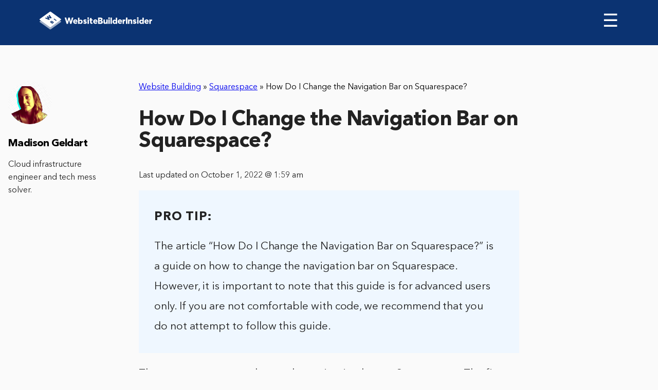

--- FILE ---
content_type: text/html; charset=UTF-8
request_url: https://www.websitebuilderinsider.com/how-do-i-change-the-navigation-bar-on-squarespace/
body_size: 7165
content:
<!doctype html>

<html class="no-js"  lang="en-US" prefix="og: http://ogp.me/ns#">

<head>
	<!-- Google tag (gtag.js) -->
	<script async src="https://www.googletagmanager.com/gtag/js?id=UA-244581415-1"></script>
	<script>
	  window.dataLayer = window.dataLayer || [];
	  function gtag(){dataLayer.push(arguments);}
	  gtag('js', new Date());

	  gtag('config', 'UA-244581415-1');
	</script>
	<meta charset="utf-8">

	<!-- Force IE to use the latest rendering engine available -->
	<meta http-equiv="X-UA-Compatible" content="IE=edge">

	<!-- Mobile Meta -->
	<meta name="viewport" content="width=device-width, initial-scale=1.0">
	<meta class="foundation-mq">

	<!-- If Site Icon isn't set in customizer -->
		<!-- Icons & Favicons -->
	<link rel="shortcut icon" href="https://www.websitebuilderinsider.com/wp-content/themes/wbi/assets/images/favicon/favicon.ico" type="image/x-icon">
	<link rel="apple-touch-icon" href="https://www.websitebuilderinsider.com/wp-content/themes/wbi/assets/images/favicon/favicon72.png">
	<link rel="apple-touch-icon" sizes="72x72" href="https://www.websitebuilderinsider.com/wp-content/themes/wbi/assets/images/favicon/favicon72.png">
	<link rel="apple-touch-icon" sizes="114x114" href="https://www.websitebuilderinsider.com/wp-content/themes/wbi/assets/images/favicon/favicon114.png">
	<link rel="stylesheet" href="https://maxcdn.bootstrapcdn.com/font-awesome/4.7.0/css/font-awesome.min.css">
	<!--[if IE]>
		<link rel="shortcut icon" href="https://www.websitebuilderinsider.com/wp-content/themes/wbi/favicon.ico">
		<![endif]-->
		<meta name="msapplication-TileColor" content="#f01d4f">
		<meta name="msapplication-TileImage" content="https://www.websitebuilderinsider.com/wp-content/themes/wbi/assets/images/win8-tile-icon.png">
		<meta name="theme-color" content="#121212">
		
		<link rel="pingback" href="https://www.websitebuilderinsider.com/xmlrpc.php">

		<meta name="google-site-verification" content="yMmGNAX-IjpSnHK816GVWwvneLp2Bh8JkLoIamRKd6Q" />
				<meta itemprop="name" content="How Do I Change the Navigation Bar on Squarespace?" />
				
		<title>How Do I Change the Navigation Bar on Squarespace? - WebsiteBuilderInsider.com</title>

<!-- This site is optimized with the Yoast SEO plugin v5.7 - https://yoast.com/wordpress/plugins/seo/ -->
<link rel="canonical" href="https://www.websitebuilderinsider.com/how-do-i-change-the-navigation-bar-on-squarespace/" />
<meta property="og:locale" content="en_US" />
<meta property="og:type" content="article" />
<meta property="og:title" content="How Do I Change the Navigation Bar on Squarespace? - WebsiteBuilderInsider.com" />
<meta property="og:description" content="There are two ways to change the navigation bar on Squarespace. The first way is to change the navigation bar through the Design panel. To do this, go to Design &gt; Navigation and select the navigation bar you want to use. The second way is to change the navigation bar through the Code panel. To" />
<meta property="og:url" content="https://www.websitebuilderinsider.com/how-do-i-change-the-navigation-bar-on-squarespace/" />
<meta property="og:site_name" content="WebsiteBuilderInsider.com" />
<meta property="article:publisher" content="https://www.facebook.com/WebsiteBuilderInsider" />
<meta property="article:section" content="Squarespace" />
<meta property="article:published_time" content="2022-09-28T02:47:56+00:00" />
<meta property="article:modified_time" content="2022-10-01T01:59:23+00:00" />
<meta property="og:updated_time" content="2022-10-01T01:59:23+00:00" />
<meta name="twitter:card" content="summary" />
<meta name="twitter:description" content="There are two ways to change the navigation bar on Squarespace. The first way is to change the navigation bar through the Design panel. To do this, go to Design &gt; Navigation and select the navigation bar you want to use. The second way is to change the navigation bar through the Code panel. To" />
<meta name="twitter:title" content="How Do I Change the Navigation Bar on Squarespace? - WebsiteBuilderInsider.com" />
<meta name="twitter:site" content="@websitebuilderi" />
<meta name="twitter:creator" content="@websitebuilderi" />
<script type='application/ld+json'>{"@context":"http:\/\/schema.org","@type":"WebSite","@id":"#website","url":"https:\/\/www.websitebuilderinsider.com\/","name":"Website Builder","potentialAction":{"@type":"SearchAction","target":"https:\/\/www.websitebuilderinsider.com\/?s={search_term_string}","query-input":"required name=search_term_string"}}</script>
<script type='application/ld+json'>{"@context":"http:\/\/schema.org","@type":"Organization","url":"https:\/\/www.websitebuilderinsider.com\/how-do-i-change-the-navigation-bar-on-squarespace\/","sameAs":["https:\/\/www.facebook.com\/WebsiteBuilderInsider","https:\/\/twitter.com\/websitebuilderi"],"@id":"#organization","name":"Website Builder Insider","logo":"https:\/\/www.websitebuilderinsider.com\/wp-content\/uploads\/2014\/10\/websitebuilderinsider-logo.png"}</script>
<!-- / Yoast SEO plugin. -->

<link rel='dns-prefetch' href='//code.jquery.com' />
<link rel='dns-prefetch' href='//s.w.org' />
<script src="https://cmp.gatekeeperconsent.com/min.js" data-cfasync="false"></script>
<script src="https://the.gatekeeperconsent.com/cmp.min.js" data-cfasync="false"></script>
		<script type="text/javascript">
			window._wpemojiSettings = {"baseUrl":"https:\/\/s.w.org\/images\/core\/emoji\/2.3\/72x72\/","ext":".png","svgUrl":"https:\/\/s.w.org\/images\/core\/emoji\/2.3\/svg\/","svgExt":".svg","source":{"concatemoji":"https:\/\/www.websitebuilderinsider.com\/wp-includes\/js\/wp-emoji-release.min.js?ver=4.8.27"}};
			!function(t,a,e){var r,i,n,o=a.createElement("canvas"),l=o.getContext&&o.getContext("2d");function c(t){var e=a.createElement("script");e.src=t,e.defer=e.type="text/javascript",a.getElementsByTagName("head")[0].appendChild(e)}for(n=Array("flag","emoji4"),e.supports={everything:!0,everythingExceptFlag:!0},i=0;i<n.length;i++)e.supports[n[i]]=function(t){var e,a=String.fromCharCode;if(!l||!l.fillText)return!1;switch(l.clearRect(0,0,o.width,o.height),l.textBaseline="top",l.font="600 32px Arial",t){case"flag":return(l.fillText(a(55356,56826,55356,56819),0,0),e=o.toDataURL(),l.clearRect(0,0,o.width,o.height),l.fillText(a(55356,56826,8203,55356,56819),0,0),e===o.toDataURL())?!1:(l.clearRect(0,0,o.width,o.height),l.fillText(a(55356,57332,56128,56423,56128,56418,56128,56421,56128,56430,56128,56423,56128,56447),0,0),e=o.toDataURL(),l.clearRect(0,0,o.width,o.height),l.fillText(a(55356,57332,8203,56128,56423,8203,56128,56418,8203,56128,56421,8203,56128,56430,8203,56128,56423,8203,56128,56447),0,0),e!==o.toDataURL());case"emoji4":return l.fillText(a(55358,56794,8205,9794,65039),0,0),e=o.toDataURL(),l.clearRect(0,0,o.width,o.height),l.fillText(a(55358,56794,8203,9794,65039),0,0),e!==o.toDataURL()}return!1}(n[i]),e.supports.everything=e.supports.everything&&e.supports[n[i]],"flag"!==n[i]&&(e.supports.everythingExceptFlag=e.supports.everythingExceptFlag&&e.supports[n[i]]);e.supports.everythingExceptFlag=e.supports.everythingExceptFlag&&!e.supports.flag,e.DOMReady=!1,e.readyCallback=function(){e.DOMReady=!0},e.supports.everything||(r=function(){e.readyCallback()},a.addEventListener?(a.addEventListener("DOMContentLoaded",r,!1),t.addEventListener("load",r,!1)):(t.attachEvent("onload",r),a.attachEvent("onreadystatechange",function(){"complete"===a.readyState&&e.readyCallback()})),(r=e.source||{}).concatemoji?c(r.concatemoji):r.wpemoji&&r.twemoji&&(c(r.twemoji),c(r.wpemoji)))}(window,document,window._wpemojiSettings);
		</script>
		<style type="text/css">
img.wp-smiley,
img.emoji {
	display: inline !important;
	border: none !important;
	box-shadow: none !important;
	height: 1em !important;
	width: 1em !important;
	margin: 0 .07em !important;
	vertical-align: -0.1em !important;
	background: none !important;
	padding: 0 !important;
}
</style>
<link rel='stylesheet' id='bcct_style-css'  href='https://www.websitebuilderinsider.com/wp-content/plugins/better-click-to-tweet/assets/css/styles.css?ver=3.0' type='text/css' media='all' />
<link rel='stylesheet' id='meks-social-widget-css'  href='https://www.websitebuilderinsider.com/wp-content/plugins/meks-smart-social-widget/css/style.css?ver=1.3.3' type='text/css' media='all' />
<link rel='stylesheet' id='fonts-css-css'  href='https://www.websitebuilderinsider.com/wp-content/themes/wbi/assets/css/fonts.min.css?ver=4.8.27' type='text/css' media='all' />
<link rel='stylesheet' id='header-css-css'  href='https://www.websitebuilderinsider.com/wp-content/themes/wbi/assets/css/header.min.css?ver=4.8.27' type='text/css' media='all' />
<link rel='stylesheet' id='animate-css-css'  href='https://www.websitebuilderinsider.com/wp-content/themes/wbi/assets/css/libs/animate.css?ver=4.8.27' type='text/css' media='all' />
<link rel='stylesheet' id='main-css-css'  href='https://www.websitebuilderinsider.com/wp-content/themes/wbi/assets/css/main.min.css?ver=4.8.27' type='text/css' media='all' />
<link rel='stylesheet' id='site-css-css'  href='https://www.websitebuilderinsider.com/wp-content/themes/wbi/assets/css/style.css?ver=4.8.27' type='text/css' media='all' />
<script type='text/javascript' src='https://www.websitebuilderinsider.com/wp-includes/js/jquery/jquery.js?ver=1.12.4'></script>
<script type='text/javascript' src='https://www.websitebuilderinsider.com/wp-includes/js/jquery/jquery-migrate.min.js?ver=1.4.1'></script>
<link rel='https://api.w.org/' href='https://www.websitebuilderinsider.com/wp-json/' />
<link rel="alternate" type="application/json+oembed" href="https://www.websitebuilderinsider.com/wp-json/oembed/1.0/embed?url=https%3A%2F%2Fwww.websitebuilderinsider.com%2Fhow-do-i-change-the-navigation-bar-on-squarespace%2F" />
<link rel="alternate" type="text/xml+oembed" href="https://www.websitebuilderinsider.com/wp-json/oembed/1.0/embed?url=https%3A%2F%2Fwww.websitebuilderinsider.com%2Fhow-do-i-change-the-navigation-bar-on-squarespace%2F&#038;format=xml" />
<script type="text/javascript">var ajaxurl = "https://www.websitebuilderinsider.com/wp-admin/admin-ajax.php"</script><script id="ezoic-wp-plugin-js" async src="//www.ezojs.com/ezoic/sa.min.js"></script>
<script data-ezoic="1">window.ezstandalone = window.ezstandalone || {};ezstandalone.cmd = ezstandalone.cmd || [];</script>

		<!-- Drop Google Analytics here -->
<!-- Google tag (gtag.js) -->
<script async src="https://www.googletagmanager.com/gtag/js?id=G-Q7PTT5GVWK"></script>
<script>
  window.dataLayer = window.dataLayer || [];
  function gtag(){dataLayer.push(arguments);}
  gtag('js', new Date());

  gtag('config', 'G-Q7PTT5GVWK');
</script>
		<!-- end analytics -->



	</head>

	<body class="post-template-default single single-post postid-201610 single-format-standard">

		<header role="banner" class="thin-header-review">
			<nav>
				<div class="logo">
					<a href="https://www.websitebuilderinsider.com"><img src="https://www.websitebuilderinsider.com/wp-content/uploads/2017/10/Logo.svg" alt="websitebuilder"></a>
				</div>

				<span class="menu-burger" id="menu-burger" onclick="navToogle()">&#9776; </span>

				<ul id="menu-prime" class="sidenav"><li id="menu-item-3632" class="menu-item menu-item-type-post_type menu-item-object-page menu-item-home menu-item-3632"><a href="https://www.websitebuilderinsider.com/">Website Builders</a></li>
<li id="menu-item-2629" class="menu-item menu-item-type-post_type menu-item-object-page menu-item-has-children menu-item-2629"><a rel="nofollow" href="https://www.websitebuilderinsider.com/expert-tips/">Expert Tips</a>
<ul class="menu">
	<li id="menu-item-1488" class="menu-item menu-item-type-custom menu-item-object-custom menu-item-1488"><a href="https://www.websitebuilderinsider.com/how-to-build-a-website/">How to Build a Website</a></li>
	<li id="menu-item-1530" class="menu-item menu-item-type-custom menu-item-object-custom menu-item-1530"><a rel="nofollow" href="https://www.websitebuilderinsider.com/web-design-software/">Web Design Software</a></li>
	<li id="menu-item-1499" class="menu-item menu-item-type-custom menu-item-object-custom menu-item-1499"><a title="Website Templates" href="https://www.websitebuilderinsider.com/website-templates/">Website Templates</a></li>
	<li id="menu-item-1489" class="menu-item menu-item-type-custom menu-item-object-custom menu-item-1489"><a rel="nofollow" href="https://www.websitebuilderinsider.com/ecommerce-website-builder/">eCommerce Website Builders</a></li>
	<li id="menu-item-1518" class="menu-item menu-item-type-custom menu-item-object-custom menu-item-1518"><a href="https://www.websitebuilderinsider.com/web-hosting/">Website Hosting</a></li>
</ul>
</li>
<li id="menu-item-78400" class="menu-item menu-item-type-taxonomy menu-item-object-category current-post-ancestor current-menu-parent current-post-parent menu-item-has-children menu-item-78400"><a href="https://www.websitebuilderinsider.com/website-building/">Website Building</a>
<ul class="menu">
	<li id="menu-item-78402" class="menu-item menu-item-type-taxonomy menu-item-object-category menu-item-78402"><a href="https://www.websitebuilderinsider.com/website-building/elementor/"><i class="wbi-icon wbi-icon-elementor"></i> Elementor</a></li>
	<li id="menu-item-78412" class="menu-item menu-item-type-taxonomy menu-item-object-category menu-item-78412"><a href="https://www.websitebuilderinsider.com/website-building/joomla/"><i class="wbi-icon wbi-icon-joomla"></i> Joomla</a></li>
	<li id="menu-item-78413" class="menu-item menu-item-type-taxonomy menu-item-object-category menu-item-78413"><a href="https://www.websitebuilderinsider.com/website-building/shopify/"><i class="wbi-icon wbi-icon-shopify"></i> Shopify</a></li>
	<li id="menu-item-78414" class="menu-item menu-item-type-taxonomy menu-item-object-category current-post-ancestor current-menu-parent current-post-parent menu-item-78414"><a href="https://www.websitebuilderinsider.com/website-building/squarespace/"><i class="wbi-icon wbi-icon-squarespace"></i> Squarespace</a></li>
	<li id="menu-item-78415" class="menu-item menu-item-type-taxonomy menu-item-object-category menu-item-78415"><a href="https://www.websitebuilderinsider.com/website-building/weebly/"><i class="wbi-icon wbi-icon-weebly"></i> Weebly</a></li>
	<li id="menu-item-78416" class="menu-item menu-item-type-taxonomy menu-item-object-category menu-item-78416"><a href="https://www.websitebuilderinsider.com/website-building/wix/"><i class="wbi-icon wbi-icon-wix"></i> Wix</a></li>
	<li id="menu-item-78417" class="menu-item menu-item-type-taxonomy menu-item-object-category menu-item-78417"><a href="https://www.websitebuilderinsider.com/website-building/woocommerce/"><i class="wbi-icon wbi-icon-woocommerce"></i> WooCommerce</a></li>
	<li id="menu-item-78418" class="menu-item menu-item-type-taxonomy menu-item-object-category menu-item-78418"><a href="https://www.websitebuilderinsider.com/website-building/wordpress/"><i class="wbi-icon wbi-icon-wordpress"></i> WordPress</a></li>
</ul>
</li>
<li id="menu-item-3065" class="closebtn menu-item menu-item-type-custom menu-item-object-custom menu-item-3065"><a href="#">×</a></li>
<li id="menu-item-78403" class="menu-item menu-item-type-taxonomy menu-item-object-category menu-item-has-children menu-item-78403"><a href="https://www.websitebuilderinsider.com/hosting/">Hosting</a>
<ul class="menu">
	<li id="menu-item-78404" class="menu-item menu-item-type-taxonomy menu-item-object-category menu-item-78404"><a href="https://www.websitebuilderinsider.com/hosting/aws/"><i class="wbi-icon wbi-icon-aws"></i> AWS</a></li>
	<li id="menu-item-78405" class="menu-item menu-item-type-taxonomy menu-item-object-category menu-item-78405"><a href="https://www.websitebuilderinsider.com/hosting/azure/"><i class="wbi-icon wbi-icon-azure"></i> Azure</a></li>
	<li id="menu-item-78406" class="menu-item menu-item-type-taxonomy menu-item-object-category menu-item-78406"><a href="https://www.websitebuilderinsider.com/hosting/digitalocean/"><i class="wbi-icon wbi-icon-digitalocean"></i> DigitalOcean</a></li>
	<li id="menu-item-78407" class="menu-item menu-item-type-taxonomy menu-item-object-category menu-item-78407"><a href="https://www.websitebuilderinsider.com/hosting/godaddy/"><i class="wbi-icon wbi-icon-godaddy"></i> GoDaddy</a></li>
	<li id="menu-item-78408" class="menu-item menu-item-type-taxonomy menu-item-object-category menu-item-78408"><a href="https://www.websitebuilderinsider.com/hosting/google-cloud/"><i class="wbi-icon wbi-icon-googlecloud"></i> Google Cloud</a></li>
	<li id="menu-item-78409" class="menu-item menu-item-type-taxonomy menu-item-object-category menu-item-78409"><a href="https://www.websitebuilderinsider.com/hosting/hostgator/"><i class="wbi-icon wbi-icon-hostgator"></i> HostGator</a></li>
	<li id="menu-item-78410" class="menu-item menu-item-type-taxonomy menu-item-object-category menu-item-78410"><a href="https://www.websitebuilderinsider.com/hosting/linode/"><i class="wbi-icon wbi-icon-linode"></i> Linode</a></li>
	<li id="menu-item-78411" class="menu-item menu-item-type-taxonomy menu-item-object-category menu-item-78411"><a href="https://www.websitebuilderinsider.com/hosting/vps/"><i class="wbi-icon wbi-icon-vps"></i> VPS</a></li>
</ul>
</li>
<li id="menu-item-78419" class="menu-item menu-item-type-taxonomy menu-item-object-category menu-item-has-children menu-item-78419"><a href="https://www.websitebuilderinsider.com/web-design/">Web Design</a>
<ul class="menu">
	<li id="menu-item-161783" class="menu-item menu-item-type-taxonomy menu-item-object-category menu-item-161783"><a href="https://www.websitebuilderinsider.com/web-design/canva/"><i class="wbi-icon wbi-icon-canva"></i> Canva</a></li>
	<li id="menu-item-78420" class="menu-item menu-item-type-taxonomy menu-item-object-category menu-item-78420"><a href="https://www.websitebuilderinsider.com/web-design/figma/"><i class="wbi-icon wbi-icon-figma"></i> Figma</a></li>
	<li id="menu-item-78421" class="menu-item menu-item-type-taxonomy menu-item-object-category menu-item-78421"><a href="https://www.websitebuilderinsider.com/web-design/illustrator/"><i class="wbi-icon wbi-icon-illustrator"></i> Illustrator</a></li>
	<li id="menu-item-78422" class="menu-item menu-item-type-taxonomy menu-item-object-category menu-item-78422"><a href="https://www.websitebuilderinsider.com/web-design/invision/"><i class="wbi-icon wbi-icon-invision"></i> InVision</a></li>
	<li id="menu-item-78423" class="menu-item menu-item-type-taxonomy menu-item-object-category menu-item-78423"><a href="https://www.websitebuilderinsider.com/web-design/photoshop/"><i class="wbi-icon wbi-icon-photoshop"></i> Photoshop</a></li>
	<li id="menu-item-78424" class="menu-item menu-item-type-taxonomy menu-item-object-category menu-item-78424"><a href="https://www.websitebuilderinsider.com/web-design/ui-ux/"><i class="wbi-icon wbi-icon-uiux"></i> UI UX</a></li>
</ul>
</li>
</ul>

			</nav>

			
		</header>


<div id="content">


	
		<article id="post-201610" class="section-review-page post-201610 post type-post status-publish format-standard hentry category-squarespace category-website-building" role="article" itemscope itemtype="http://schema.org/Article">
			<meta itemprop="author" content="Madison Geldart">
						<meta itemprop="name" content="How Do I Change the Navigation Bar on Squarespace?">
						<meta itemprop="headline" content="How Do I Change the Navigation Bar on Squarespace?">
			<meta itemprop="datePublished" content="2022-09-28">
			<meta itemprop="dateModified" content="2022-10-1">
			<meta itemprop="mainEntityOfPage" content="https://www.websitebuilderinsider.com/how-do-i-change-the-navigation-bar-on-squarespace/">
			<div class="d-none" itemprop="publisher" itemscope itemtype="http://schema.org/Organization">
				<meta itemprop="name" content="WebsiteBuilderInsider.com">
				<div itemprop="logo" itemscope itemtype="http://schema.org/ImageObject">
					<meta itemprop="url" content="https://www.websitebuilderinsider.com/wp-content/uploads/2014/10/websitebuilderinsider-logo.png">
				</div>
			</div>
			<div class="d-none" itemprop="image" itemscope itemtype="http://schema.org/ImageObject">
				<meta itemprop="url" content="https://www.websitebuilderinsider.com/wp-content/uploads/2015/11/WebsiteBuilderInsider-img.png">
				<meta itemprop="width" content="700">
				<meta itemprop="height" content="410">
			</div>
			
			<div class="header-text review-top-header">
								<div class="review-top-header__breadcrumbs" style="margin-top:70px;">
					<span xmlns:v="http://rdf.data-vocabulary.org/#"><span typeof="v:Breadcrumb"><a href="https://www.websitebuilderinsider.com/website-building/" rel="v:url" property="v:title">Website Building</a> » <span rel="v:child" typeof="v:Breadcrumb"><a href="https://www.websitebuilderinsider.com/website-building/squarespace/" rel="v:url" property="v:title">Squarespace</a> » <span class="breadcrumb_last">How Do I Change the Navigation Bar on Squarespace?</span></span></span></span>				</div>
								<h1 itemprop="headline" style="margin-top:30px;">How Do I Change the Navigation Bar on Squarespace?</h1>
			</div>
			<div class="date">
				<p>Last updated on October 1, 2022 @ 1:59 am</p>
			</div>
			<!-- <div class="img-review">
							</div> -->


			<section class="entry-content" itemprop="articleBody">

				<div class="protip-review"><strong>PRO TIP:</strong> The article &#8220;How Do I Change the Navigation Bar on Squarespace?&#8221; is a guide on how to change the navigation bar on Squarespace. However, it is important to note that this guide is for advanced users only. If you are not comfortable with code, we recommend that you do not attempt to follow this guide.</div>
<p>There are two ways to change the navigation bar on Squarespace. The first way is to change the navigation bar through the Design panel. </p><!-- Ezoic - wp_under_page_title - under_page_title --><div id="ezoic-pub-ad-placeholder-119"  data-inserter-version="2"></div><!-- End Ezoic - wp_under_page_title - under_page_title -->
<p>To do this, go to Design > Navigation and select the navigation bar you want to use. The second way is to change the navigation bar through the Code panel. To do this, go to Code > Navigation and select the navigation bar you want to use. </p>
<p>If you want to change the navigation bar on Squarespace, you have two options. You can either change it through the Design panel or through the Code panel. </p><!-- Ezoic - wp_under_first_paragraph - under_first_paragraph --><div id="ezoic-pub-ad-placeholder-127"  data-inserter-version="2"></div><!-- End Ezoic - wp_under_first_paragraph - under_first_paragraph -->
<p>To change it through the Design panel, go to Design > Navigation and select the navigation bar you want to use. If you want to change it through the Code panel, go to Code > Navigation and select the navigation bar you want to use.<br />
    <div class="btrs-related-posts">
                    <h3 class="btrs-related-posts__heading">5 Related Question Answers Found</h3>
                            <div class="btrs-related-posts-card">
                                    <h3 class="btrs-related-posts__title">
                        <a href="https://www.websitebuilderinsider.com/how-do-i-move-the-navigation-bar-in-squarespace/">
                            How Do I Move the Navigation Bar in Squarespace?                        </a>
                    </h3>
                                                    <div class="btrs-related-posts__content">There is one simple way to move the navigation bar in Squarespace. That is to use the Edit feature. To do this, simply click on the &#8220;Edit&#8221; button on the page.</div>
                            </div>
                    <div class="btrs-related-posts-card">
                                    <h3 class="btrs-related-posts__title">
                        <a href="https://www.websitebuilderinsider.com/how-do-i-customize-the-navigation-bar-in-squarespace/">
                            How Do I Customize the Navigation Bar in Squarespace?                        </a>
                    </h3>
                                                    <div class="btrs-related-posts__content">There are many ways to customize the navigation bar in Squarespace. One way is to change the color of the navigation bar. This can be done by going to the Design tab and selecting &#8220;Colors.&#8221; From here, you can change the color of the navigation bar by clicking on the color swatch next to &#8220;Navigation Bar.&#8221;
Another way to customize the navigation bar is to change the font.</div>
                            </div>
                    <div class="btrs-related-posts-card">
                                    <h3 class="btrs-related-posts__title">
                        <a href="https://www.websitebuilderinsider.com/how-do-i-change-the-navigation-button-in-squarespace/">
                            How Do I Change the Navigation Button in Squarespace?                        </a>
                    </h3>
                                                    <div class="btrs-related-posts__content">There are two ways to change the navigation button in Squarespace. The first way is to go to the Design tab and click on the Navigation button. The second way is to click on the Pages button and then click on the Navigation button.</div>
                            </div>
                    <div class="btrs-related-posts-card">
                                    <h3 class="btrs-related-posts__title">
                        <a href="https://www.websitebuilderinsider.com/how-do-i-change-navigation-in-squarespace/">
                            How Do I Change Navigation in Squarespace?                        </a>
                    </h3>
                                                    <div class="btrs-related-posts__content">There are two ways to change the navigation in your Squarespace account. The first is to change the navigation labels. To do this, go to the Design tab and click on Navigation.</div>
                            </div>
                    <div class="btrs-related-posts-card">
                                    <h3 class="btrs-related-posts__title">
                        <a href="https://www.websitebuilderinsider.com/how-do-i-change-the-navigation-position-in-squarespace/">
                            How Do I Change the Navigation Position in Squarespace?                        </a>
                    </h3>
                                                    <div class="btrs-related-posts__content">There are two ways to change the navigation position in Squarespace: 
1. In the Home Menu, click Design, then click Site Styles. 2. Scroll down to the Navigation section and use the drop-down menu to select the new position for your navigation. 3.</div>
                            </div>
            </div>

<!-- AI CONTENT END 8 -->

			</section> <!-- end article section -->


			
				<div class="author-desktop">
					<img src="https://www.websitebuilderinsider.com/wp-content/uploads/2022/10/Madison-125x125.png" width="96" height="96" alt="Madison Geldart" class="avatar avatar-96 wp-user-avatar wp-user-avatar-96 alignnone photo" />					<h2>Madison Geldart</h2>
					<p>Cloud infrastructure engineer and tech mess solver.</p>
					<div class="social-icons-author">
																							</div>

				</div>

			
			
<div id="comments" class="comments-area">

	
	
	
	
</div><!-- #comments -->

		</article> <!-- end article -->

	
</div> <!-- end #content -->

	<footer>
		<div class="footer-info">
			<div class="left">
				<h4>About us</h4>
				<p>When we started our online journey we did not have a clue about coding or building web pages, probably just like you.
					<br>
					<br>
					All we wanted to do is create a website for our offline business, but the daunting task wasn't a breeze. After months and years of trying out CMS's and different website creators, we became experts in creating these, and wanted to share our knowledge with the world using this site.</p> We now review dozens of web related services (including domain registrars, hosting providers and much more), and write in-depth guides about site creation, coding and blogging. 
<br>
<br>
All WebsiteBuilderInsider articles, logos, illustrations and graphics are copyright WebsiteBuilderInsider. All other trademarks, logos and copyrights are the property of their respective owners. © 2024 WebsiteBuilderInsider. All Rights Reserved.
				</div>
				<div class="right">
					<h4>Who can benefit from the site?</h4>
					<p>
					We have assisted in the launch of <strong>thousands</strong> of websites, including:
						<ul>
							<li>Bloggers</li>
							<li>Photographers</li>
							<li>Freelancers</li>
							<li>Professionals</li>
							<li>Business Owners</li>
							<li>eCommerce Stores</li>
							<li>Everyone</li>
						</ul>
					</p>
																<!-- </div> -->
					</div>
				</div>
				<div class="footer-bottom">
					<ul id="menu-footer_menu" class="menu"><li id="menu-item-3324" class="menu-item menu-item-type-custom menu-item-object-custom menu-item-3324"><a href="https://www.websitebuilderinsider.com/about-contact/">About / Contact</a></li>
<li id="menu-item-3221" class="menu-item menu-item-type-post_type menu-item-object-page menu-item-3221"><a rel="nofollow" href="https://www.websitebuilderinsider.com/disclosure/">Terms Of Service – Privacy Policy – Disclosure</a></li>
<li id="menu-item-78425" class="menu-item menu-item-type-taxonomy menu-item-object-category current-post-ancestor current-menu-parent current-post-parent menu-item-78425"><a href="https://www.websitebuilderinsider.com/website-building/">Website Building</a></li>
<li id="menu-item-78426" class="menu-item menu-item-type-taxonomy menu-item-object-category menu-item-78426"><a href="https://www.websitebuilderinsider.com/hosting/">Hosting</a></li>
<li id="menu-item-78427" class="menu-item menu-item-type-taxonomy menu-item-object-category menu-item-78427"><a href="https://www.websitebuilderinsider.com/web-design/">Web Design</a></li>
<li id="menu-item-78428" class="menu-item menu-item-type-taxonomy menu-item-object-category menu-item-78428"><a href="https://www.websitebuilderinsider.com/web-development/">Web Development</a></li>
<li id="menu-item-78429" class="menu-item menu-item-type-taxonomy menu-item-object-category menu-item-78429"><a href="https://www.websitebuilderinsider.com/domains/">Domains</a></li>
</ul>				</div>
	
			</footer>
			<!-- Ezoic - wp_native_bottom - native_bottom --><div id="ezoic-pub-ad-placeholder-179"  data-inserter-version="-1"></div><!-- End Ezoic - wp_native_bottom - native_bottom --><script data-ezoic="1">ezstandalone.cmd.push(function () { ezstandalone.showAds(); });</script>
<link rel='stylesheet' id='btr-shortcodes-css'  href='https://www.websitebuilderinsider.com/wp-content/plugins/btr-shortcodes/public/css/btrs-public.css?ver=1.0.0' type='text/css' media='all' />
<script type='text/javascript' src='https://code.jquery.com/ui/1.12.1/jquery-ui.js?ver=4.8.27'></script>
<script type='text/javascript' src='https://www.websitebuilderinsider.com/wp-content/themes/wbi/assets/js/libs.js?ver=4.8.27'></script>
<script type='text/javascript' src='https://www.websitebuilderinsider.com/wp-content/themes/wbi/assets/js/libs/animate-css.js?ver=4.8.27'></script>
<script type='text/javascript' src='https://www.websitebuilderinsider.com/wp-content/themes/wbi/assets/js/libs/waypoints.min.js?ver=4.8.27'></script>
<script type='text/javascript' src='https://www.websitebuilderinsider.com/wp-content/themes/wbi/assets/js/common.js?ver=4.8.27'></script>
<script type='text/javascript' src='https://www.websitebuilderinsider.com/wp-content/themes/wbi/assets/js/scripts.js?ver=4.8.27'></script>
<script type='text/javascript' src='https://www.websitebuilderinsider.com/wp-includes/js/wp-embed.min.js?ver=4.8.27'></script>

<script async src="//static.getclicky.com/100848942.js"></script>
	</body>
		</html> <!-- end page -->
